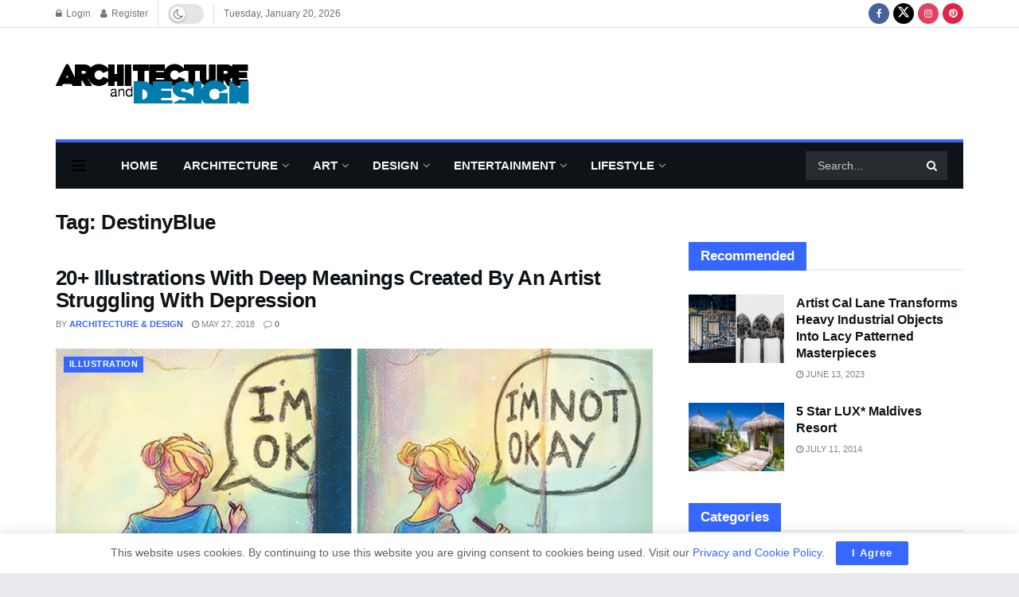

--- FILE ---
content_type: text/html; charset=utf-8
request_url: https://www.google.com/recaptcha/api2/aframe
body_size: 265
content:
<!DOCTYPE HTML><html><head><meta http-equiv="content-type" content="text/html; charset=UTF-8"></head><body><script nonce="Qfcd5kVlwHtP2mTa_VaGsw">/** Anti-fraud and anti-abuse applications only. See google.com/recaptcha */ try{var clients={'sodar':'https://pagead2.googlesyndication.com/pagead/sodar?'};window.addEventListener("message",function(a){try{if(a.source===window.parent){var b=JSON.parse(a.data);var c=clients[b['id']];if(c){var d=document.createElement('img');d.src=c+b['params']+'&rc='+(localStorage.getItem("rc::a")?sessionStorage.getItem("rc::b"):"");window.document.body.appendChild(d);sessionStorage.setItem("rc::e",parseInt(sessionStorage.getItem("rc::e")||0)+1);localStorage.setItem("rc::h",'1768891166417');}}}catch(b){}});window.parent.postMessage("_grecaptcha_ready", "*");}catch(b){}</script></body></html>